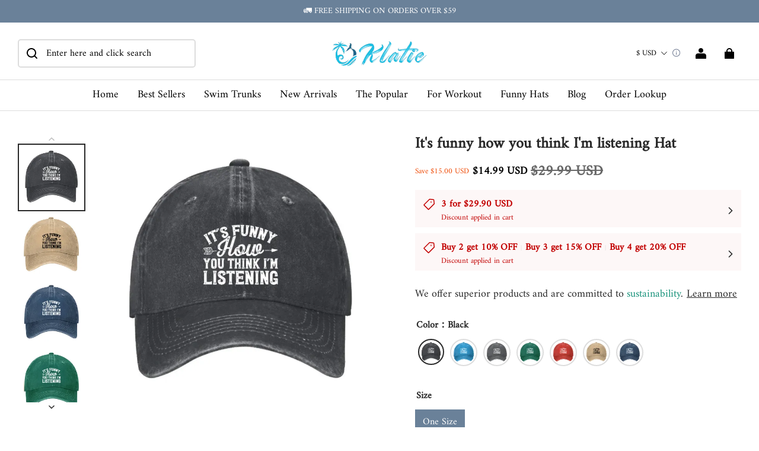

--- FILE ---
content_type: text/css; charset=UTF-8
request_url: https://www.klatie.com/cdn/shop/prod/ad1c9cd3e7b07e2c364c985f73188054/1711952964375/assets/section-main-product-media-gallery.css
body_size: 2908
content:
.product__media-item > * {
  display: block;
  position: relative;
}

.media--transparent {
  background-color: transparent;
}

.media-modal {
  cursor: zoom-out;
}

.product__media-item .placeholder {
  width: 100%;
  height: 100%;
  background-color: rgba(var(--color-text), 0.05);
  display: flex;
  align-items: center;
  justify-content: center;
}

.product__media-item .placeholder .product-image-placeholder {
  width: 100%;
  height: 100%;
}

.product__media-list .media > img {
  overflow: hidden;
  object-fit: cover;
  object-position: center center;
  transition: opacity 0.4s cubic-bezier(0.25, 0.46, 0.45, 0.94);
}

.product__media-item .media > img,
.product__media-wrapper
  .deferred-media
  > *:not(.deferred-media__poster-button) {
  display: block;
  max-width: 100%;
  position: absolute;
  top: 0;
  left: 0;
  height: 100%;
  width: 100%;
}

.product__media-item .media > .deferred-media__poster {
  display: flex;
  align-items: center;
  justify-content: center;

  display: block;
  max-width: 100%;
  position: absolute;
  top: 0;
  left: 0;
  height: 100%;
  width: 100%;
}

.product__media-toggle {
  display: flex;
  border: none;
  background-color: transparent;
  color: currentColor;
  padding: 0;
}

.product__media-toggle:after {
  content: "";
  cursor: pointer;
  display: block;
  margin: 0;
  padding: 0;
  position: absolute;
  top: 0;
  left: 0;
  z-index: 2;
  height: 100%;
  width: 100%;
}

.global-media-settings {
  position: relative;
  border: none;
  overflow: hidden !important;
}

.global-media-settings--no-shadow {
  overflow: hidden !important;
}

.thumbnail-list__item {
  position: relative;
}

.thumbnail-list__item .thumbnail[data-current] {
  border: 2px solid rgb(var(--color-text));
}

.thumbnail-list__item:before {
  content: "";
  display: block;
  padding-bottom: 100%;
}

.thumbnail-list {
  flex-wrap: wrap;
  grid-gap: 10px;
}

.thumbnail {
  position: absolute;
  top: 0;
  left: 0;
  display: block;
  height: 100%;
  width: 100%;
  padding: 0;
  color: rgb(var(--color-text));
  cursor: pointer;
  background-color: transparent;
}

.thumbnail--wide img {
  height: 100%;
  width: 100%;
  object-fit: cover;
  pointer-events: none;
}

.thumbnail--narrow img {
  height: 100%;
  width: auto;
  max-width: 100%;
  object-fit: cover;
  pointer-events: none;
}

.product__media-icon,
.thumbnail__badge {
  position: absolute;
  background-color: rgb(var(--color-page-background));
  border-radius: 50%;
  color: rgb(var(--color-light-text));
  display: flex;
  align-items: center;
  justify-content: center;
  height: 40%;
  width: 40%;
  right: 21px;
  bottom: 21px;
  z-index: 1;
  border: 1px solid rgba(var(--color-light-text), 0.05);
}

.product__media-icon {
  width: 10%;
  height: auto;
  min-width: 30px;
  max-width: 60px;
  box-sizing: content-box;
}

.product__media-icon::before {
  content: "";
  display: block;
  width: 100%;
  padding-bottom: 100%;
}

.product__media-icon .icon {
  position: absolute;
  width: 50%;
  height: 50%;
  top: 0;
  left: 0;
  right: 0;
  bottom: 0;
  margin: auto;
}

.thumbnail__badge {
  right: 6px;
  top: 6px;
  pointer-events: none;
}

.thumbnail__badge .icon {
  width: 50%;
  height: 50%;
}

.deferred-media__poster {
  background-color: transparent;
  border: none;
  cursor: pointer;
  margin: 0;
  padding: 0;
  height: 100%;
  width: 100%;
  overflow: hidden;
}

.deferred-media__poster img {
  width: 100%;
  max-width: 100%;
  height: 100%;
  object-fit: cover;
}

.product__media-list .deferred-media {
  display: none;
}

.product__media-item--full .deferred-media {
  width: 100%;
}

/* PC */

@media screen and (min-width: 960px) {
  /* Set container gap */
  .product__media-wrapper {
    --media-grid-horizontal-space: 10px;
    --media-grid-vertical-space: 10px;
  }

  .product__media-wrapper .large-up-hide {
    display: none !important;
  }

  .product__media-item.grid__item {
    max-width: calc(50% - var(--media-grid-horizontal-space) / 2);
    width: calc(50% - var(--media-grid-horizontal-space) / 2);
  }

  .product--large:not(.product--no-media) .product__media-wrapper {
    max-width: 66%;
    width: 66%;
  }

  /* PC layout */
  /* Flatten */
  .product__media-list {
    column-gap: var(--media-grid-horizontal-space);
    row-gap: var(--media-grid-horizontal-space);
  }
  .product__media-list.grid > * {
    margin-top: 0;
    padding: 0;
  }
  .product__media-list.grid {
    display: flex;
    flex-wrap: wrap;
    margin-bottom: 20px;
    padding: 0;
    list-style: none;
  }

  .product--columns
    .product__media-item:not(.product__media-item--single):not(:only-child) {
    max-width: calc(50% - var(--media-grid-horizontal-space) / 2);
  }

  .product--flatten .product__media-item {
    max-width: calc(50% - var(--media-grid-horizontal-space) / 2);
  }

  .product--thumbnail_flatten .product__media-item:not(.is-active),
  .product--carousel .product__media-item:not(.is-active) {
    display: none;
  }

  /* stacked */
  .product--stacked .product__media-item:not(:first-child) {
    max-width: calc(50% - var(--media-grid-horizontal-space) / 2);
  }

  /* Thumbnail */
  .product__media-wrapper .slider-mobile-gutter .slider-button {
    display: none;
  }

  /* Thumbnail slider */
  .product--carousel .slider-mobile-gutter .slider-button {
    display: flex;
  }

  .product__media--empty .slider-mobile-gutter .slider-button {
    display: none;
  }

  .product--carousel .thumbnail-slider {
    display: flex;
    align-items: center;
  }

  .thumbnail-slider .thumbnail-list.slider--tablet-up {
    display: flex;
    padding: 5px;
    flex: 1;
    scroll-padding-left: 5px;
    --pc-thumbnail-gap: 10px;
  }
  .thumbnail-list.slider--tablet-up .thumbnail-list__item.slider__slide {
    width: calc((100% - var(--pc-thumbnail-gap) * 4) / 5);
  }
  .product__thumbnail--medium
    .thumbnail-list.slider--tablet-up
    .thumbnail-list__item.slider__slide {
    width: calc((100% - var(--pc-thumbnail-gap) * 5) / 6);
  }
  .product__thumbnail--small
    .thumbnail-list.slider--tablet-up
    .thumbnail-list__item.slider__slide {
    width: calc((100% - var(--pc-thumbnail-gap) * 6) / 7);
  }

  .product__media-wrapper .thumbnail-list {
    display: grid;
  }
  .product--large .thumbnail-list {
    grid-template-columns: repeat(6, 1fr);
  }
  .product--large .product__thumbnail--medium .thumbnail-list {
    grid-template-columns: repeat(7, 1fr);
  }
  .product--large .product__thumbnail--small .thumbnail-list {
    grid-template-columns: repeat(8, 1fr);
  }
  .product--medium .thumbnail-list {
    grid-template-columns: repeat(5, 1fr);
  }
  .product--medium .product__thumbnail--medium .thumbnail-list {
    grid-template-columns: repeat(6, 1fr);
  }
  .product--medium .product__thumbnail--small .thumbnail-list {
    grid-template-columns: repeat(7, 1fr);
  }
  .product--small .thumbnail-list {
    grid-template-columns: repeat(4, 1fr);
  }
  .product--small .product__thumbnail--medium .thumbnail-list {
    grid-template-columns: repeat(5, 1fr);
  }
  .product--small .product__thumbnail--small .thumbnail-list {
    grid-template-columns: repeat(6, 1fr);
  }

  .product__modal-opener .product__media-icon {
    opacity: 0;
  }

  /* Video */
  .product__media-list .deferred-media {
    display: block;
  }

  .product__modal-opener:not(.product__modal-opener--image) {
    display: none;
  }

  .product__modal-opener:hover .product__media-icon,
  .product__modal-opener:focus .product__media-icon {
    opacity: 1;
  }
  .product__modal-opener[data-pc-magnifier-type="hover"]
    .product__media-toggle:after {
    cursor: default;
  }
  .product__modal-opener[data-pc-magnifier-type="hover"] .product__media-icon {
    display: none;
  }
  .product__modal-opener[data-pc-magnifier-type="hover"] .magnifier-hover-img {
    position: absolute;
    z-index: 2;
    object-fit: fill;
    object-position: unset;
    max-width: unset;
    top: 0;
    left: 0;
  }

  .product:not(.product--columns)
    .product__media-list
    .product__media-item:first-child,
  .product:not(.product--columns)
    .product__media-list
    .product__media-item--full {
    width: 100%;
    max-width: 100%;
  }

  /* Thumbnail position */
  .product--thumbnail_flatten .product__thumbnail-slider-group,
  .product--carousel .product__thumbnail-slider-group {
    display: flex;
  }

  .product--thumbnail_flatten
    .product__thumbnail-slider-group.product__thumbnail--beside,
  .product--carousel
    .product__thumbnail-slider-group.product__thumbnail--beside {
    position: relative;

    --thumbnail-image-width: 114px;
  }
  .product--thumbnail_flatten
    .product__thumbnail-slider-group.product__thumbnail--beside.product__thumbnail--medium,
  .product--carousel
    .product__thumbnail-slider-group.product__thumbnail--beside.product__thumbnail--medium {
    --thumbnail-image-width: 80px;
  }
  .product--thumbnail_flatten
    .product__thumbnail-slider-group.product__thumbnail--beside.product__thumbnail--small,
  .product--carousel
    .product__thumbnail-slider-group.product__thumbnail--beside.product__thumbnail--small {
    --thumbnail-image-width: 50px;
  }

  .product--thumbnail_flatten
    .product__thumbnail-slider-group.product__thumbnail--beside
    .thumbnail-preview,
  .product--carousel
    .product__thumbnail-slider-group.product__thumbnail--beside
    .thumbnail-preview {
    flex: 1;
    margin-left: calc(var(--thumbnail-image-width) + 30px);
  }

  .product--thumbnail_flatten
    .product__thumbnail-slider-group.product__thumbnail--beside
    .thumbnail-preview
    .product__media-list,
  .product--carousel
    .product__thumbnail-slider-group.product__thumbnail--beside
    .thumbnail-preview
    .product__media-list {
    margin-bottom: 0;
  }

  .product--thumbnail_flatten
    .product__thumbnail-slider-group.product__thumbnail--beside
    .thumbnail-slider,
  .product--carousel
    .product__thumbnail-slider-group.product__thumbnail--beside
    .thumbnail-slider {
    flex-direction: column;
    position: absolute;
    left: 0;
    top: 0;
    bottom: 0;
  }

  .product--thumbnail_flatten
    .product__thumbnail-slider-group.product__thumbnail--beside
    .thumbnail-slider
    .thumbnail-list,
  .product--carousel
    .product__thumbnail-slider-group.product__thumbnail--beside
    .thumbnail-slider
    .thumbnail-list {
    width: var(--thumbnail-image-width);
    grid-template-columns: repeat(1, 1fr);
    flex-direction: column;
    flex: unset;
    padding: 0;
    max-height: 100%;
    overflow-x: hidden;
    overflow-y: auto;
  }

  .product--thumbnail_flatten
    .product__thumbnail-slider-group.product__thumbnail--beside
    .thumbnail-slider
    .thumbnail-list
    .thumbnail-list__item,
  .product--carousel
    .product__thumbnail-slider-group.product__thumbnail--beside
    .thumbnail-slider
    .thumbnail-list
    .thumbnail-list__item {
    width: 100%;
  }

  .product--thumbnail_flatten
    .product__thumbnail-slider-group.product__thumbnail--beside
    .thumbnail-slider
    .slider-button--prev
    .icon,
  .product--carousel
    .product__thumbnail-slider-group.product__thumbnail--beside
    .thumbnail-slider
    .slider-button--prev
    .icon {
    transform: rotate(180deg);
  }

  .product--thumbnail_flatten
    .product__thumbnail-slider-group.product__thumbnail--beside
    .thumbnail-slider
    .slider-button--next
    .icon,
  .product--carousel
    .product__thumbnail-slider-group.product__thumbnail--beside
    .thumbnail-slider
    .slider-button--next
    .icon {
    transform: rotate(0deg);
  }

  .product--thumbnail_flatten
    .product__thumbnail-slider-group.product__thumbnail--bottom,
  .product--carousel
    .product__thumbnail-slider-group.product__thumbnail--bottom {
    flex-direction: column;
  }
}

/* Mobile */

@media screen and (max-width: 959px) {
  /* Set container gap */
  .product__media-wrapper {
    --media-grid-horizontal-space: 10px;
    --media-grid-vertical-space: 10px;
  }

  .product__media-wrapper .slider-counter {
    font-size: 13px;
  }

  .product__media-wrapper .slider-buttons {
    padding-bottom: 0;
  }

  .product__media-wrapper slider-component {
    --media-image-padding: 20px;
  }

  .product__media-wrapper slider-component:not(.thumbnail-slider--no-slide) {
    margin-left: calc(var(--media-grid-horizontal-space) * -1);
    margin-right: calc(var(--media-grid-horizontal-space) * -1);
  }

  .product__media-wrapper .thumbnail-slider {
    margin-bottom: 20px;
  }
  .product__media-wrapper .thumbnail-slider .thumbnail-list.slider {
    scroll-padding-left: var(--media-grid-horizontal-space);
    padding: 5px;
    margin-bottom: 0;
  }

  .product__media-wrapper {
    --mobile-thumbnail-gap: 10px;
  }
  .product__media-wrapper .thumbnail-list__item.slider__slide {
    width: calc((100% - var(--mobile-thumbnail-gap) * 2) / 3);
  }
  .product__media-wrapper
    .product__mobile-thumbnail--medium
    .thumbnail-list__item.slider__slide {
    width: calc((100% - var(--mobile-thumbnail-gap) * 3) / 4);
  }
  .product__media-wrapper
    .product__mobile-thumbnail--small
    .thumbnail-list__item.slider__slide {
    width: calc((100% - var(--mobile-thumbnail-gap) * 4) / 5);
  }

  .product__media-list.grid {
    column-gap: var(--media-grid-horizontal-space);
    row-gap: var(--media-grid-vertical-space);
  }

  .product__media-list.grid > * {
    margin-top: 0;
    padding: 0;
  }

  .product__media-item {
    display: flex;
    align-items: center;
  }

  .product__modal-opener {
    width: 100%;
  }
}

.grid-cols-1 .grid__item {
  max-width: 100%;
  width: 100%;
}

@media screen and (max-width: 959px) {
  .grid--peek.slider--mobile {
    margin: 0;
    width: 100%;
    padding-top: var(--media-image-padding, 20px);
    padding-bottom: var(--media-image-padding, 20px);
    padding-right: var(--media-image-padding, 20px);
  }

  .grid--peek.slider .grid__item:first-of-type {
    margin-left: 15px;
  }

  .grid--peek .grid__item {
    min-width: 35%;
  }

  .product__media-list .product__media-item {
    width: calc(100% - var(--media-grid-horizontal-space));
  }

  .product--mobile-columns .product__media-item:not(:only-child) {
    width: calc(50% - var(--media-grid-horizontal-space));
  }
  .slider-mobile-gutter.no-featured-media .product__media-list {
    scroll-padding-left: 15px;
  }

  .grid--peek.slider--mobile {
    margin: 0;
    width: 100%;
  }
  .product--mobile-hide .product__media-wrapper,
  .product--mobile-show .product__media-wrapper,
  .product--mobile-columns .product__media-wrapper,
  .product--mobile-full .product__media-wrapper {
    --media-grid-horizontal-space: 15px;
  }

  .product--mobile-hide .product__media-list.grid,
  .product--mobile-show .product__media-list.grid,
  .product--mobile-columns .product__media-list.grid,
  .product--mobile-full .product__media-list.grid {
    column-gap: 10px;
  }

  .product--mobile-hide .grid--peek.slider .grid__item:first-of-type,
  .product--mobile-show .grid--peek.slider .grid__item:first-of-type,
  .product--mobile-columns .grid--peek.slider .grid__item:first-of-type,
  .product--mobile-full .grid--peek.slider .grid__item:first-of-type {
    margin-left: 20px;
  }

  .product--mobile-hide
    .slider-mobile-gutter.no-featured-media
    .product__media-list,
  .product--mobile-show
    .slider-mobile-gutter.no-featured-media
    .product__media-list,
  .product--mobile-columns
    .slider-mobile-gutter.no-featured-media
    .product__media-list,
  .product--mobile-full
    .slider-mobile-gutter.no-featured-media
    .product__media-list {
    scroll-padding-left: 20px;
  }
  .product--mobile-columns .product__media-list .product__media-item:only-child,
  .product--mobile-full .product__media-list .product__media-item:only-child {
    width: 100%;
  }

  .product--mobile-columns
    .slider-mobile-gutter.no-featured-media
    .product__media-list,
  .product--mobile-full
    .slider-mobile-gutter.no-featured-media
    .product__media-list {
    scroll-padding-left: 0;
  }

  .product--mobile-columns .grid--peek.slider--mobile,
  .product--mobile-full .grid--peek.slider--mobile {
    padding-top: 0;
  }

  .product--mobile-columns .product__media-list.grid,
  .product--mobile-full .product__media-list.grid {
    column-gap: 4px;
  }

  .product--mobile-columns .grid--peek.slider .grid__item:last-of-type,
  .product--mobile-full .grid--peek.slider .grid__item:last-of-type {
    margin-right: calc(var(--media-image-padding, 20px) * -1);
  }
  .product--mobile-columns .product__media-item:not(:only-child) {
    width: calc(46% - var(--media-grid-horizontal-space));
  }
  .product--mobile-full
    .product__media-list
    .product__media-item:not(:only-child) {
    width: calc(70% - var(--media-grid-horizontal-space));
  }
  .product--mobile-cover .product__media-item {
    align-items: stretch;
  }

  .product--mobile-cover .product__media {
    position: initial;
  }

  .product--mobile-cover .product__media > img {
    object-fit: cover;
  }

  .product-pagination__progress-inner {
    position: relative;
    display: inline-block;
    width: 100%;
    overflow: hidden;
    vertical-align: middle;
    background-color: rgba(0, 0, 0, 0.1);
    border-radius: 100px;
    height: 4px;
  }

  .product-pagination__progress-inner-bg {
    position: relative;
    background-color: #000;
    border-radius: 100px;
    transition: all 0.3s cubic-bezier(0.78, 0.14, 0.15, 0.86);
    height: 4px;
    width: var(--progress-percent, 100%);
  }

  .product-pagination__progress {
    display: flex;
    justify-content: center;
  }

  .product-pagination__dot-slider {
    display: flex;
    justify-content: center;
    flex-wrap: wrap;
    gap: 5px;
    max-width: calc(100% - var(--media-image-padding) * 2);
    width: max-content;
    margin: auto;
  }

  .product-pagination__dot-slider > .tap-area {
    display: block;
    width: 6px;
    height: 6px;
    background-color: #000;
    border-radius: 50%;
    opacity: 0.2;
    transition: opacity 0.2s ease-in-out;
  }

  .product-pagination__dot-slider > .tap-area[data-current] {
    opacity: 1;
  }

  .product-pagination__slider-bar {
    width: 100%;
    flex-wrap: nowrap;
    max-width: 100%;
  }
  .product-pagination__slider-bar > .tap-area {
    width: 100%;
    height: 3px;
    border-radius: 2px;
    max-width: 30px;
  }
  .product--mobile-controller-position-inner
    .product_mobile_thumbnail_pagination {
    position: absolute;
    bottom: 10px;
    left: 50%;
    transform: translateX(-50%);
    z-index: 2;
  }

  .product--mobile-controller-position-inner .product-pagination__number {
    background-color: rgba(255, 255, 255, 0.8);
    border-radius: 9999px;
    padding: 2px 4px;
  }

  .product--mobile-controller-position-inner
    .product-pagination__number
    .slider-counter {
    padding: 0 4px;
  }

  .product--mobile-controller-position-inner .product-pagination__progress {
    width: 100%;
    bottom: var(--media-image-padding);
  }

  .product--mobile-controller-position-inner .product-pagination__dot {
    background-color: rgba(255, 255, 255, 0.4);
    border-radius: 9999px;
    padding: 6px 12px;
  }

  .product--mobile-controller-position-inner .product-pagination__slider-bar {
    background: linear-gradient(
      0deg,
      rgba(255, 255, 255, 0.9) 0%,
      rgba(255, 255, 255, 0) 100%
    );
    padding: 8px;
    bottom: 0;
  }

  @media (max-width: 959px) {
    .product--mobile-controller-position-inner .grid--peek.slider--mobile {
      padding-bottom: 0;
    }
  }
}

/* The ipad end responds to the mobile end in vertical screen */

/* @custom-media --tablet (max-width: 959px); */

/* @custom-media --gt-mobile (min-width: 751px); */

/* detectingScreen need to consider the configuration of the tablet */


--- FILE ---
content_type: application/javascript; charset=UTF-8
request_url: https://www.klatie.com/cdn/shop/prod/ad1c9cd3e7b07e2c364c985f73188054/1711952964375/assets/component-cart-coupon.js
body_size: 841
content:
defineCustomElement('cart-coupon', () => {
  return class CartCoupon extends HTMLElement {
    constructor() {
      super();
      this.input = this.querySelector('input');
      this.submitButton = this.querySelector('.coupon__button');
      this.couponList = this.querySelector('.cart__coupon-list');
      this.errorTips = this.querySelector('.coupon-error-message');

      this.init();
    }

    init() {
      this.bindClose();
      this.bindSubmit();
    }

    bindClose() {
      this.couponList.addEventListener('click', (e) => {
        const target = e.target.closest('.coupon__close');
        if (!target) {
          return;
        }
        const item = target.closest('.coupon__list-item');
        const { code } = item.dataset;
        this.remove(code)
          .then((res) => res.json())
          .then((res) => {
            if (res.message) {
              this.showError(res.message);
              return;
            }

            this.updateCartInfo(res);
          });
      });
    }

    bindSubmit() {
      this.input.addEventListener('keyup', (e) => {
        if (e.code === 'Enter') {
          this.submit();
        }
      });
      this.submitButton.addEventListener('click', () => this.submit());
    }

    submit() {
      const code = this.input.value;

      if (this.disabled) {
        return;
      }

      this.toggleLoading(true);
      this.apply(code)
        .then((res) => res.json())
        .then((res) => {
          this.toggleLoading(false);

          if (res.message) {
            this.showError(res.message);
            return;
          }

          this.input.value = '';
          this.updateCartInfo(res);
        });
    }

    updateCartInfo(res) {
      this.getSectionsToRender().forEach((section) => {
        const sectionElement = document.getElementById(section.id);
        if (!sectionElement) {
          return;
        }
        const replaceHtml = (selector) => {
          const elementToReplace = sectionElement.querySelector(selector) || sectionElement;
          elementToReplace.innerHTML = this.getSectionInnerHTML(res.sections[section.section], selector);
        };

        if (Array.isArray(section.selectors)) {
          section.selectors.forEach((selector) => {
            replaceHtml(selector);
          });
        } else {
          replaceHtml(section.selector);
        }
      });
    }

    apply(code) {
      const config = window.fetchConfig();
      config.body = JSON.stringify({
        code,
        sections: this.getSectionsToRender().map((section) => section.section),
        sections_url: window.location.pathname,
      });
      return fetch(window.routes.cart_discount_code_apply_url, config);
    }

    remove(code) {
      const config = window.fetchConfig();
      config.body = JSON.stringify({
        code,
        sections: this.getSectionsToRender().map((section) => section.section),
        sections_url: window.location.pathname,
      });
      return fetch(window.routes.cart_discount_code_remove_url, config);
    }

    toggleLoading(loading) {
      if (loading) {
        this.submitButton.classList.add('loading');
      } else {
        this.submitButton.classList.remove('loading');
      }
    }

    showError(msg) {
      this.querySelector('.coupon__input').classList.add('field--error');
      this.errorTips.innerHTML = msg;
    }

    getSectionInnerHTML(html, selector) {
      return new DOMParser().parseFromString(html, 'text/html').querySelector(selector).innerHTML;
    }

    getSectionsToRender() {
      const url = window.location.pathname;
      const inCartPage = url === window.routes.cart_url;

      let sections = [
        {
          id: 'cart-icon-bubble',
          section: 'cart-icon-bubble',
          selector: '#cart-icon-bubble-wrapper',
        },
        {
          id: 'cart-icon-bubble-mobile',
          section: 'cart-icon-bubble-mobile',
          selector: '#cart-icon-bubble-wrapper-mobile',
        },
        {
          id: 'cart-drawer',
          section: 'cart-drawer',
          selectors: ['.cart-drawer__inner', '.cart-fixed-checkout'],
        },
      ];

      if (inCartPage) {
        sections = [
          ...sections,
          {
            id: 'main-cart-items',
            section: document.getElementById('main-cart-items').dataset.id,
            selector: '.main-cart-items-container',
          },
          {
            id: 'main-cart-footer',
            section: document.getElementById('main-cart-footer').dataset.id,
            selector: '.cart__checkout-subtotal',
          },
        ];
      }

      return sections;
    }
  };
});


--- FILE ---
content_type: application/javascript; charset=UTF-8
request_url: https://www.klatie.com/cdn/shop/prod/ad1c9cd3e7b07e2c364c985f73188054/1711952964375/assets/section-cart-drawer.js
body_size: 597
content:
defineCustomElement(
  'cart-drawer-entry',
  () =>
    class CartDrawerEntry extends HTMLElement {
      constructor() {
        super();
        // getElementsByTagName updates itself automatically
        this.CartDrawer = document.getElementsByTagName('cart-drawer');
      }

      renderContents(parsedState) {
        this.getSectionsToRender().forEach((section) => {
          const sectionElement = section.selector
            ? document.querySelector(section.selector)
            : document.getElementById(section.id);
          sectionElement.innerHTML = this.getSectionInnerHTML(parsedState.sections[section.id], section.selector);
        });

        this.CartDrawer[0].open();
      }

      getSectionInnerHTML(html, selector = '.shopline-section') {
        return new DOMParser().parseFromString(html, 'text/html').querySelector(selector).innerHTML;
      }

      getSectionsToRender() {
        return [
          {
            id: 'cart-drawer',
            selector: '.cart-drawer__body',
          },
          {
            id: 'cart-icon-bubble',
            selector: '#cart-icon-bubble-wrapper',
          },
          {
            id: 'cart-icon-bubble-mobile',
            selector: '#cart-icon-bubble-wrapper-mobile',
          },
        ];
      }

      getSectionDOM(html, selector = '.shopline-section') {
        return new DOMParser().parseFromString(html, 'text/html').querySelector(selector);
      }

      open() {
        const cartDrawer = this.CartDrawer[0];
        cartDrawer.classList.add('animate', 'active');
        document.body.classList.add('overflow-hidden');
      }

      close() {
        const cartDrawer = this.CartDrawer[0];
        cartDrawer.classList.remove('active');
        document.body.classList.remove('overflow-hidden');
        const fixedCheckoutContainer = cartDrawer.querySelector('.cart-fixed-checkout');

        if (fixedCheckoutContainer) {
          fixedCheckoutContainer.classList.add('collapsed');
        }
      }
    },
);

defineCustomElement(
  'cart-drawer',
  () =>
    
    class CartDrawer extends CartDrawerEntry {
      constructor() {
        super();
        this.querySelector('#CartDrawer-Overlay').addEventListener('click', this.close.bind(this));
        this.setHeaderCartIconAccessibility();
        this.bindCartFooterToggleEvent();
      }

      setHeaderCartIconAccessibility() {
        const cartLink = document.querySelector('#cart-icon-bubble');
        cartLink.addEventListener('click', (event) => {
          event.preventDefault();
          event.stopPropagation();
          this.open(cartLink);
        });
      }

      bindCartFooterToggleEvent() {
        const container = this.querySelector('#CartDrawer');

        container.addEventListener('click', (event) => {
          const { target } = event;
          const fixedCheckoutContainer = container.querySelector('.cart-fixed-checkout');

          if (
            target.matches('.cart-fixed-checkout__dropdown-button') ||
            target.closest('.cart-fixed-checkout__dropdown-button')
          ) {
            fixedCheckoutContainer.classList.toggle('collapsed');
          }

          if (target.matches('.cart-drawer__dropdown-toggle') || target.closest('.cart-drawer__dropdown-toggle')) {
            fixedCheckoutContainer.classList.toggle('collapsed');
          }
        });
      }
    },
);

defineCustomElement(
  'cart-drawer-items',
  () =>
    
    class CartDrawerItems extends CartItems {
      getSectionsToRender() {
        return [
          {
            id: 'CartDrawer',
            section: 'cart-drawer',
            selector: '.cart-drawer__body',
          },
          {
            id: 'cart-icon-bubble',
            section: 'cart-icon-bubble',
            selector: '#cart-icon-bubble-wrapper',
          },
          {
            id: 'cart-icon-bubble-mobile',
            section: 'cart-icon-bubble-mobile',
            selector: '#cart-icon-bubble-wrapper-mobile',
          },
        ];
      }
    },
);
